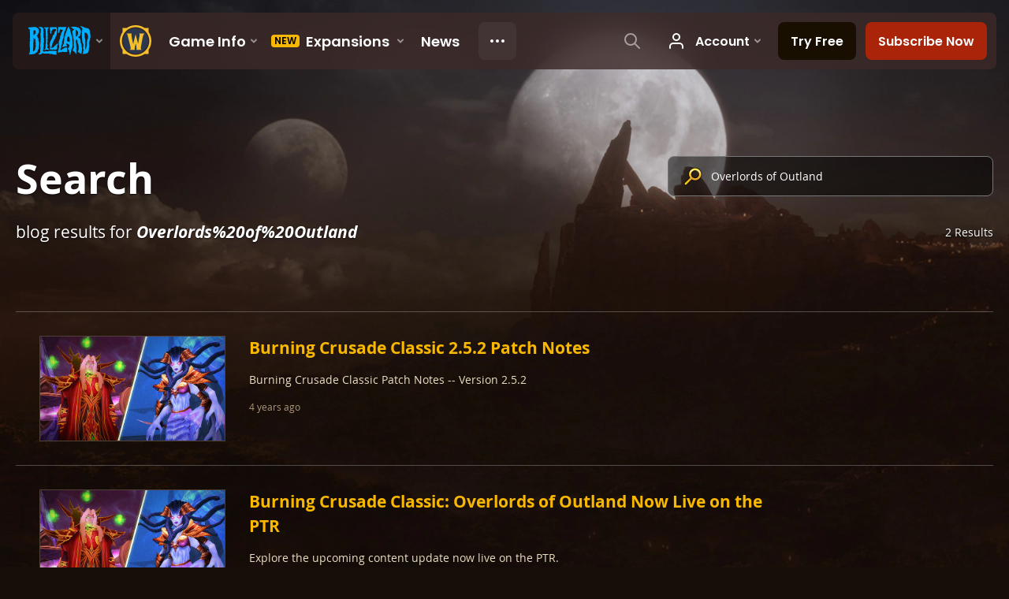

--- FILE ---
content_type: text/html; charset=utf-8
request_url: https://worldofwarcraft.blizzard.com/en-us/search/blog?k=Overlords%20of%20Outland
body_size: 5018
content:
<!DOCTYPE html><html lang="en-US"><head><script type="text/javascript" src="https://assets-bwa.worldofwarcraft.blizzard.com/base-web-components.dbefbe4d9d8567c87d35.js"></script><title>Search</title><script>var optimizelyEnabled = false;
try {
  optimizelyEnabled = JSON.parse('true');
} catch (err) {
  console.log(err);
}
</script><script>var optimizelyLoaded = (function () {
  var OPTIMIZELY_AGENT_LOADED_EVENT = 'OptimizelyWebLoaded';
  var OPTIMIZELY_FULLSTACK_DATAFILE_LOADED_EVENT = 'OptimizelyFullstackDataFileLoaded';

  function initOptimizely() {
    var agentScript = document.createElement('script');
    agentScript.src = 'https://cdn.optimizely.com/js/8521175242.js';
    agentScript.onload = function () {
      optimizelyLoaded = true;
      trigger(OPTIMIZELY_AGENT_LOADED_EVENT);
    };
    document.head.appendChild(agentScript);

    var optimizelySdkKey = '';
    var optimizelySdkEnabled = false;
    try {
      optimizelySdkEnabled = JSON.parse('true');
    } catch (err) {
      console.log(err);
    }
    if (optimizelySdkKey && optimizelySdkEnabled) {
      var dataFileScript = document.createElement('script');
      dataFileScript.src = 'https://cdn.optimizely.com/datafiles/' + optimizelySdkKey + '.json/tag.js';
      dataFileScript.onload = function () {
        trigger(OPTIMIZELY_FULLSTACK_DATAFILE_LOADED_EVENT);
      };
      document.head.appendChild(dataFileScript);
    }
  }

  var optimizelyLoaded = false;
  var COOKIE_CONSENT_EVENT = 'CookieConsentChange';
  var cookieConsentChangeEventListener = window.addEventListener(COOKIE_CONSENT_EVENT, function () {
    if (BlzCookieConsent.isPerformanceStorageAllowed()) {
      initOptimizely();
    }
    window.removeEventListener(COOKIE_CONSENT_EVENT, cookieConsentChangeEventListener);
  });

  return function () {
    return optimizelyLoaded;
  };
})();</script><meta name="viewport" content="width=device-width, initial-scale=1, maximum-scale=1, user-scalable=no"><meta http-equiv="X-UA-Compatible" content="IE=edge"><meta name="referrer" content="no-referrer-when-downgrade"><meta name="description" content="Join thousands of mighty heroes in Azeroth, a world of magic and limitless adventure."/><meta property="fb:app_id" content="175314325675"/><meta property="og:site_name" content="World of Warcraft"/><meta property="og:title" content="Search"/><meta property="og:image" content="https://bnetcmsus-a.akamaihd.net/cms/template_resource/fh/FHSCSCG9CXOC1462229977849.png"/><meta property="og:description" content="Join thousands of mighty heroes in Azeroth, a world of magic and limitless adventure."/><meta property="og:url" content="https://worldofwarcraft.blizzard.com/en-us/search/blog?k=Overlords%20of%20Outland"/><meta name="twitter:card" content="summary"/><meta name="twitter:site" content="@warcraft"/><link rel="icon" type="image/x-icon" href="https://assets-bwa.worldofwarcraft.blizzard.com/static/wow-icon-32x32.1a38d7c1c3d8df560d53f5c2ad5442c0401edf83.png"><script>(function (w, d, s, l, i) {
  w[l] = w[l] || [];
  w[l].push({ 'gtm.start': new Date().getTime(), event: 'gtm.js' });
  var f = d.getElementsByTagName(s)[0],
    j = d.createElement(s),
    dl = l != 'dataLayer' ? '&l=' + l : '';
  j.async = true;
  j.src = 'https://www.googletagmanager.com/gtm.js?id=' + i + dl;
  f.parentNode.insertBefore(j, f);
})(window, document, 'script', 'dataLayer', 'GTM-TVHPB9J');
</script><link rel="stylesheet" type="text/css" media="screen" href="https://assets-bwa.worldofwarcraft.blizzard.com/css/index.5fb341f96f711dd4ade2aee0e1c3769e630f5849.css"><script>window.__WOW_UI_PUBLIC_PATH__ = 'https://assets-bwa.worldofwarcraft.blizzard.com/';</script><script src="https://assets-bwa.worldofwarcraft.blizzard.com/core.de93880c4434234a2e93.js"></script><script id="init">//- defined in _pollyfills.js
window.trigger('init');</script><link href="https://assets-bwa.worldofwarcraft.blizzard.com/core.e5e90c2dd4d0ebe24c3c.css" rel="stylesheet" type="text/css"/><link href="https://assets-bwa.worldofwarcraft.blizzard.com/static/izimodal.df3420266654fd7974759048907176f23513e765.css" rel="stylesheet"><link href="https://assets-bwa.worldofwarcraft.blizzard.com/static/simplebar.9d79d89318973e13b0ce47c1c4de660bcf0f049f.css" rel="stylesheet"><link href="https://assets-bwa.worldofwarcraft.blizzard.com/632.3a1e167dea3b83f271a4.css" rel="stylesheet" type="text/css"/><link href="/opensearch/opensearch.xml" title="Search World of Warcraft" rel="search" type="application/opensearchdescription+xml"><link rel="canonical" href="http://worldofwarcraft.blizzard.com/en-us/search/blog"><link rel="alternate" href="http://worldofwarcraft.blizzard.com/en-us/search/blog?k=Overlords%20of%20Outland" hreflang="en-us"><link rel="alternate" href="http://worldofwarcraft.blizzard.com/en-gb/search/blog?k=Overlords%20of%20Outland" hreflang="en-gb"><link rel="alternate" href="http://worldofwarcraft.blizzard.com/de-de/search/blog?k=Overlords%20of%20Outland" hreflang="de-de"><link rel="alternate" href="http://worldofwarcraft.blizzard.com/es-es/search/blog?k=Overlords%20of%20Outland" hreflang="es-es"><link rel="alternate" href="http://worldofwarcraft.blizzard.com/es-mx/search/blog?k=Overlords%20of%20Outland" hreflang="es-mx"><link rel="alternate" href="http://worldofwarcraft.blizzard.com/fr-fr/search/blog?k=Overlords%20of%20Outland" hreflang="fr-fr"><link rel="alternate" href="http://worldofwarcraft.blizzard.com/ja-jp/search/blog?k=Overlords%20of%20Outland" hreflang="ja-jp"><link rel="alternate" href="http://worldofwarcraft.blizzard.com/it-it/search/blog?k=Overlords%20of%20Outland" hreflang="it-it"><link rel="alternate" href="http://worldofwarcraft.blizzard.com/pl-pl/search/blog?k=Overlords%20of%20Outland" hreflang="pl-pl"><link rel="alternate" href="http://worldofwarcraft.blizzard.com/pt-br/search/blog?k=Overlords%20of%20Outland" hreflang="pt-br"><link rel="alternate" href="http://worldofwarcraft.blizzard.com/ru-ru/search/blog?k=Overlords%20of%20Outland" hreflang="ru-ru"><link rel="alternate" href="http://worldofwarcraft.blizzard.com/th-th/search/blog?k=Overlords%20of%20Outland" hreflang="th-th"><link rel="alternate" href="http://worldofwarcraft.blizzard.com/ko-kr/search/blog?k=Overlords%20of%20Outland" hreflang="ko-kr"><link rel="alternate" href="http://worldofwarcraft.blizzard.com/zh-cn/search/blog?k=Overlords%20of%20Outland" hreflang="zh-cn"><link rel="alternate" href="http://worldofwarcraft.blizzard.com/zh-tw/search/blog?k=Overlords%20of%20Outland" hreflang="zh-tw"></head><body class="en-us"><header class="sitenav"><blz-nav class="SiteNav" hidden="hidden" user-endpoint="/navbar/authenticate" content="wow-site" search-url="/search?q={value}"><script src="https://navbar.blizzard.com/static/v1/nav.js" async="async"></script></blz-nav></header><noscript><iframe src="https://www.googletagmanager.com/ns.html?id=GTM-TVHPB9J" height="0" width="0" style="display: none; visibility: hidden"></iframe></noscript><script>!(function (i, d, e, n) {
  (i[e] = i[e] || {}),
    i[e][n] ||
      (i[e][n] = function (i, e, n) {
        if (void 0 !== i) {
          (e = void 0 === e ? 0 : e), (n = void 0 === n ? 0 : n);
          var a = d.createElement('iframe');
          (a.width = e), (a.height = n), (a.hidden = !0), (a.src = i), d.body.appendChild(a);
        }
      });
})(window, document, 'analytics', 'appendFrame');</script><script>var dataLayer = dataLayer || [];
dataLayer.push({"locale":"en-US","serverRegion":"us","region":"us","localeRegion":"us","project":"wow","authenticated":"0","platform":"web"});
</script><div class="body"><div class="page"><main id="main" role="main"><div class="Pane Pane--full Pane--dirtDark"><div class="Pane-bg"><div class="Pane-overlay"></div></div><div class="Pane-content"><div class="Pane Pane--underSiteNav Pane--cropMax Pane--transparent" data-url="https://bnetcmsus-a.akamaihd.net/cms/template_resource/p8/P8LCY89PNXOK1466794718015.jpg"><div class="Pane-bg" style="background-image:url(&quot;https://bnetcmsus-a.akamaihd.net/cms/template_resource/p8/P8LCY89PNXOK1466794718015.jpg&quot;);"><div class="Pane-overlay"></div></div><div class="Pane-content"><div class="contain-max"><div class="space-large" media-large="space-huge"></div><div class="Grid"><div class="Grid-full font-semp-xLarge-white" media-large="font-semp-xxxLarge-white" media-wide="Grid-1of2" media-huge="Grid-2of3">Search</div><div class="Grid-full padding-top-small" media-wide="Grid-1of2" media-huge="Grid-1of3"><form class="SiteNav-searchBox" action="/search" method="GET"><span class="Icon Icon--searchGold SiteNav-searchIcon"></span><input class="SiteNav-searchInput" id="searchInput" name="q" type="search" placeholder="Search for characters, pages, and more..." value="Overlords of Outland" autocomplete="off"></form></div></div><div class="Pair"><div class="Pair-left"><div class="fontFamily-blizzard font-size-medium color-monochrome-white textShadow-small-black">blog results for <b><i>Overlords%20of%20Outland</i></b></div></div><div class="Pair-right"><div class="fontFamily-blizzard font-size-xSmall color-monochrome-white textShadow-small-black">2 Results</div></div><div class="space-large"></div></div><div class="space-normal" media-medium="!space-normal space-large"></div><div class="space-small"></div><div class="Grid Grid--gutters SyncHeight"><div class="Grid-full"><div class="List List--vertical List--separatorAll List--full"><div class="List-item"><article class="NewsBlog"><div class="NewsBlog-content"><div class="Grid" media-large="Grid--gutter"><div class="Grid-col hide" media-large="!hide Grid-1of4" media-wide="Grid-1of5"><div class="NewsBlog-tile"><img class="NewsBlog-image" src="[data-uri]" data-src="//bnetcmsus-a.akamaihd.net/cms/blog_thumbnail/z6/Z6F7COEY3XR51627599659387.jpg"/><div class="NewsBlog-loading"></div></div></div><div class="Grid-full" media-large="Grid-3of4 gutter-small" media-wide="Grid-4of5"><div class="contain-large contain-left" media-large="gutter-normal"><div class="NewsBlog-title">Burning Crusade Classic 2.5.2 Patch Notes</div><p class="NewsBlog-desc color-beige-medium font-size-xSmall">Burning Crusade Classic Patch Notes -- Version 2.5.2</p></div><div media-large="gutter-normal"><div class="Pair"><div class="Pair-left"><div class="color-beige-dark font-size-xxSmall"><div class="NewsBlog-date LocalizedDateMount" data-props="{&quot;iso8601&quot;:&quot;2021-08-30T17:00:00.000Z&quot;,&quot;relative&quot;:true}">4 years ago</div></div></div></div></div></div></div></div><a class="Link NewsBlog-link" href="/news/23716420/burning-crusade-classic-252-patch-notes" data-analytics-v2="{&quot;name&quot;:&quot;ctaOther&quot;,&quot;category&quot;:&quot;cta&quot;,&quot;action&quot;:&quot;other&quot;,&quot;label&quot;:&quot;blog&quot;,&quot;dimensions&quot;:{&quot;ctaPlacement&quot;:&quot;search&quot;,&quot;destinationUrl&quot;:&quot;/news/23716420/burning-crusade-classic-252-patch-notes&quot;}}"></a></article></div><div class="List-item"><article class="NewsBlog"><div class="NewsBlog-content"><div class="Grid" media-large="Grid--gutter"><div class="Grid-col hide" media-large="!hide Grid-1of4" media-wide="Grid-1of5"><div class="NewsBlog-tile"><img class="NewsBlog-image" src="[data-uri]" data-src="//bnetcmsus-a.akamaihd.net/cms/blog_thumbnail/z6/Z6F7COEY3XR51627599659387.jpg"/><div class="NewsBlog-loading"></div></div></div><div class="Grid-full" media-large="Grid-3of4 gutter-small" media-wide="Grid-4of5"><div class="contain-large contain-left" media-large="gutter-normal"><div class="NewsBlog-title">Burning Crusade Classic: Overlords of Outland Now Live on the PTR</div><p class="NewsBlog-desc color-beige-medium font-size-xSmall">Explore the upcoming content update now live on the PTR.</p></div><div media-large="gutter-normal"><div class="Pair"><div class="Pair-left"><div class="color-beige-dark font-size-xxSmall"><div class="NewsBlog-date LocalizedDateMount" data-props="{&quot;iso8601&quot;:&quot;2021-07-29T21:01:00.000Z&quot;,&quot;relative&quot;:true}">4 years ago</div></div></div></div></div></div></div></div><a class="Link NewsBlog-link" href="/news/23700740/burning-crusade-classic-overlords-of-outland-now-live-on-the-ptr" data-analytics-v2="{&quot;name&quot;:&quot;ctaOther&quot;,&quot;category&quot;:&quot;cta&quot;,&quot;action&quot;:&quot;other&quot;,&quot;label&quot;:&quot;blog&quot;,&quot;dimensions&quot;:{&quot;ctaPlacement&quot;:&quot;search&quot;,&quot;destinationUrl&quot;:&quot;/news/23700740/burning-crusade-classic-overlords-of-outland-now-live-on-the-ptr&quot;}}"></a></article></div></div></div></div><div class="space-large" media-large="space-huge"></div></div></div></div></div></div></main><div class="Divider"></div><blz-social-section><blz-image slot="background" src="https://blz-contentstack-images.akamaized.net/v3/assets/blt3452e3b114fab0cd/bltc84f261fbf1df38b/66a95ecef86a4a0858e0ff5b/Pane-dirtLight.jpg"></blz-image><h2 slot="header">Follow Warcraft</h2><blz-icon-group variant="large" slot="icons"><a href="https://www.facebook.com/Warcraft" target="_blank"><blz-icon icon="facebook"></blz-icon></a><a href="https://x.com/warcraft" target="_blank"><blz-icon icon="twitter"></blz-icon></a><a href="https://www.youtube.com/user/WorldofWarcraft" target="_blank"><blz-icon icon="youtube"></blz-icon></a><a href="https://www.reddit.com/r/wow" target="_blank"><blz-icon icon="reddit"></blz-icon></a><a href="https://www.instagram.com/warcraft" target="_blank"><blz-icon icon="instagram"></blz-icon></a></blz-icon-group></blz-social-section><div class="Pane z-index-above" data-lazyload-modifier="Pane--dirtDark"><div class="Pane-bg"><div class="Pane-overlay"></div></div><div class="Pane-content"><blz-nav-footer legal-title-id="5730135" legal-subtitle-id="15" supported-locales='["en-us","en-gb","de-de","es-es","es-mx","fr-fr","it-it","pt-br","ru-ru","ko-kr","zh-tw"]' cookies-url="https://www.blizzard.com/cookies"><script src="https://navbar.blizzard.com/static/v1/footer.js" async="async"></script></blz-nav-footer></div></div></div></div><div class="Photoswipe pswp Photoswipe--modal Photoswipe--wow" name="modal" tabindex="-1" role="dialog" aria-hidden="true"><div class="pswp__bg"></div><div class="pswp__scroll-wrap"><div class="pswp__container"><div class="pswp__item"></div><div class="pswp__item"></div><div class="pswp__item"></div></div><div class="pswp__ui pswp__ui--hidden"><div class="pswp__top-bar Photoswipe-top"><div class="pswp__counter"></div><button class="pswp__button pswp__button--close" title="Close (Esc)"></button><button class="pswp__button pswp__button--share" title="Share"></button><button class="pswp__button pswp__button--fs" title="Toggle fullscreen"></button><button class="pswp__button pswp__button--zoom" title="Zoom in/out"></button><div class="pswp__preloader"><div class="pswp__preloader__icn"><div class="pswp__preloader__cut"><div class="pswp__preloader__donut"></div></div></div></div></div><div class="pswp__share-modal pswp__share-modal--hidden pswp__single-tap"><div class="pswp__share-tooltip"></div></div><div class="pswp__caption"><div class="pswp__caption__center"></div></div><button class="pswp__button pswp__button--arrow--left" title="Previous (arrow left)"></button><button class="pswp__button pswp__button--arrow--right" title="Next (arrow right)"></button><div class="Photoswipe-prev" title="Previous (arrow left)"><span class="Icon Icon--prev"></span></div><div class="Photoswipe-next" title="Next (arrow right)"><span class="Icon Icon--next"></span></div></div></div></div><div class="Photoswipe pswp Photoswipe--lightbox Photoswipe--wow" name="lightbox" tabindex="-1" role="dialog" aria-hidden="true"><div class="pswp__bg"></div><div class="pswp__scroll-wrap"><div class="pswp__container"><div class="pswp__item"></div><div class="pswp__item"></div><div class="pswp__item"></div></div><div class="pswp__ui pswp__ui--hidden"><div class="pswp__top-bar Photoswipe-top"><div class="pswp__counter"></div><button class="pswp__button pswp__button--close" title="Close (Esc)"></button><button class="pswp__button pswp__button--share" title="Share"></button><button class="pswp__button pswp__button--fs" title="Toggle fullscreen"></button><button class="pswp__button pswp__button--zoom" title="Zoom in/out"></button><div class="pswp__preloader"><div class="pswp__preloader__icn"><div class="pswp__preloader__cut"><div class="pswp__preloader__donut"></div></div></div></div></div><div class="pswp__share-modal pswp__share-modal--hidden pswp__single-tap"><div class="pswp__share-tooltip"></div></div><div class="pswp__caption"><div class="pswp__caption__center"></div></div><button class="pswp__button pswp__button--arrow--left" title="Previous (arrow left)"></button><button class="pswp__button pswp__button--arrow--right" title="Next (arrow right)"></button><div class="Photoswipe-prev" title="Previous (arrow left)"><span class="Icon Icon--prev"></span></div><div class="Photoswipe-next" title="Next (arrow right)"><span class="Icon Icon--next"></span></div></div></div></div><script src="https://assets-bwa.worldofwarcraft.blizzard.com/runtime.21bcad367371d1959b4d.js"></script><script src="https://assets-bwa.worldofwarcraft.blizzard.com/vendor.a061c3c4fab7fbd8544a.js"></script><script src="https://assets-bwa.worldofwarcraft.blizzard.com/632.70d340201ba1db8189d1.js"></script><script src="https://assets-bwa.worldofwarcraft.blizzard.com/legacy-components.50eec4bc7d84f03521ef.js"></script><script id="model">model = {"enum":"BLOG","name":"blog","url":"/search/blog?q=undefined","results":[{"category":"Overlords of Outland","description":"Burning Crusade Classic Patch Notes -- Version 2.5.2","draft":false,"id":23716420,"image":{"width":2400,"height":1350,"url":"//bnetcmsus-a.akamaihd.net/cms/blog_header/iw/IW12VNFVNTCD1627399336075.jpg"},"keywords":["Overlords of Outland"],"pending":false,"published":"2021-08-30T17:00:00.000Z","shortUrl":"https://worldofwarcraft.com/en-us/news/23716420","tags":["mobile"],"thumb":{"width":1200,"height":675,"url":"//bnetcmsus-a.akamaihd.net/cms/blog_thumbnail/z6/Z6F7COEY3XR51627599659387.jpg"},"title":"Burning Crusade Classic 2.5.2 Patch Notes","type":"BLOG","url":"/news/23716420/burning-crusade-classic-252-patch-notes","link":{"url":"/news/23716420/burning-crusade-classic-252-patch-notes","analyticsV2":{"name":"ctaOther","category":"cta","action":"other","label":"blog","dimensions":{"ctaPlacement":"search","destinationUrl":"/news/23716420/burning-crusade-classic-252-patch-notes"}},"analytics":{},"href":"/news/23716420/burning-crusade-classic-252-patch-notes"}},{"category":"Overlords of Outland","description":"Explore the upcoming content update now live on the PTR.","draft":false,"id":23700740,"image":{"width":2400,"height":1350,"url":"//bnetcmsus-a.akamaihd.net/cms/blog_header/p4/P4FUKW9U6SDJ1627665987655.jpg"},"keywords":["Overlords of Outland","Burning Crusade Classic","Mobile"],"pending":false,"published":"2021-07-29T21:01:00.000Z","shortUrl":"https://worldofwarcraft.com/en-us/news/23700740","tags":[],"thumb":{"width":1200,"height":675,"url":"//bnetcmsus-a.akamaihd.net/cms/blog_thumbnail/z6/Z6F7COEY3XR51627599659387.jpg"},"title":"Burning Crusade Classic: Overlords of Outland Now Live on the PTR","type":"BLOG","url":"/news/23700740/burning-crusade-classic-overlords-of-outland-now-live-on-the-ptr","link":{"url":"/news/23700740/burning-crusade-classic-overlords-of-outland-now-live-on-the-ptr","analyticsV2":{"name":"ctaOther","category":"cta","action":"other","label":"blog","dimensions":{"ctaPlacement":"search","destinationUrl":"/news/23700740/burning-crusade-classic-overlords-of-outland-now-live-on-the-ptr"}},"analytics":{},"href":"/news/23700740/burning-crusade-classic-overlords-of-outland-now-live-on-the-ptr"}}],"total":2,"page":{"page":1,"size":25,"total":1,"start":1,"end":2},"query":"Overlords of Outland"};</script><script id="settings">settings = {"x-powered-by":false,"etag":"weak","env":"production","query parser":"extended","subdomain offset":2,"trust proxy":true,"views":"/usr/src/app/templates","jsonp callback name":"callback","view cache":true,"view engine":"pug"};</script></body></html>

--- FILE ---
content_type: image/svg+xml
request_url: https://baseui.akamaized.net/icons/download.svg
body_size: 263
content:
<svg xmlns="http://www.w3.org/2000/svg" width="24" height="24" fill="none" stroke="currentColor" viewBox="0 0 24 24"><path stroke-linecap="round" stroke-linejoin="round" stroke-width="2" d="M21 15v4a2 2 0 0 1-2 2H5a2 2 0 0 1-2-2v-4m4-5 5 5m0 0 5-5m-5 5V3"/></svg>